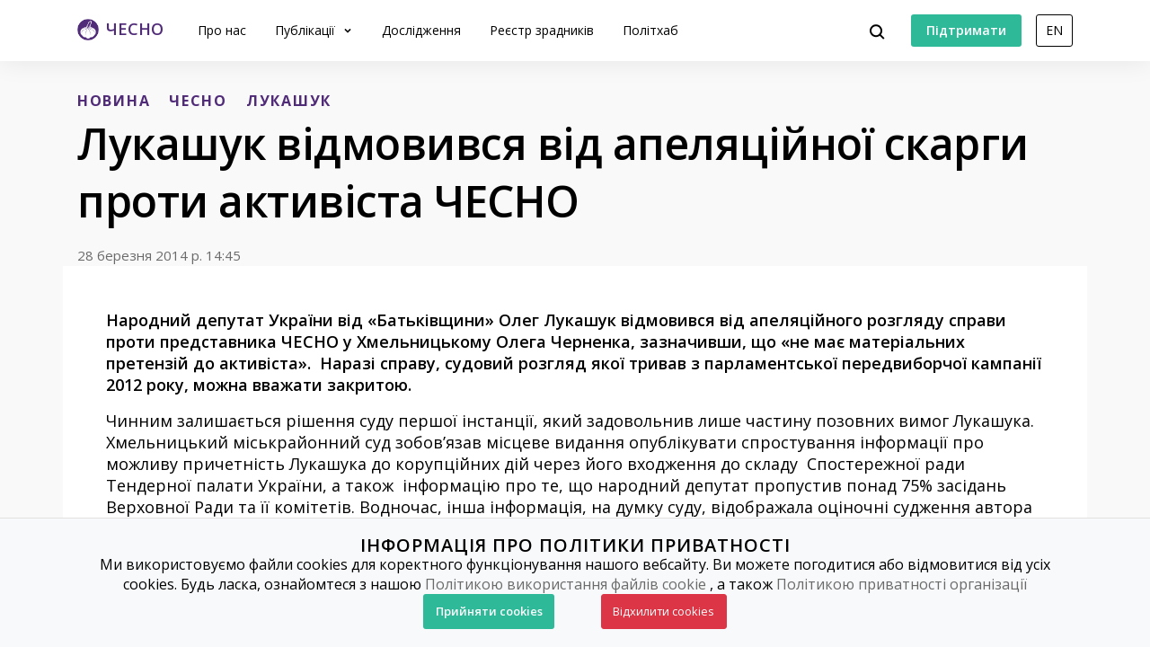

--- FILE ---
content_type: text/html; charset=utf-8
request_url: https://www.chesno.org/post/2137/
body_size: 12333
content:

<!doctype html>
<html lang="uk">
<head>
<meta charset="utf-8">
<meta content="width=device-width, initial-scale=1.0, maximum-scale=1.0, user-scalable=0, shrink-to-fit=no" name="viewport">
<meta name="title" content="Лукашук відмовився від апеляційної скарги проти активіста ЧЕСНО">
<meta name="description" content="Народний депутат України від &amp;laquo;Батьківщини&amp;raquo; Олег Лукашук відмовився від апеляційного розгляду справи&amp;nbsp; проти представника ЧЕСНО у Хмельницькому Олега Черненка, зазначивши, що &amp;laquo;не має матеріальних претензій до активіста&amp;raquo;. &amp;nbsp;Наразі справу, судовий розгляд якої тривав з парламентської передвиборчої кампанії 2012 року, можна вважати закритою.
">
<meta property="og:type" content="website">
<meta property="og:url" content="https://www.chesno.org/post/2137/">
<meta property="og:title" content="Лукашук відмовився від апеляційної скарги проти активіста ЧЕСНО">
<meta property="og:description" content="Народний депутат України від &amp;laquo;Батьківщини&amp;raquo; Олег Лукашук відмовився від апеляційного розгляду справи&amp;nbsp; проти представника ЧЕСНО у Хмельницькому Олега Черненка, зазначивши, що &amp;laquo;не має матеріальних претензій до активіста&amp;raquo;. &amp;nbsp;Наразі справу, судовий розгляд якої тривав з парламентської передвиборчої кампанії 2012 року, можна вважати закритою.
">
<meta name="twitter:card" content="summary_large_image">
<meta property="twitter:url" content="https://www.chesno.org/post/2137/">
<meta name="twitter:title" content="Лукашук відмовився від апеляційної скарги проти активіста ЧЕСНО">
<meta name="twitter:description" content="Народний депутат України від &amp;laquo;Батьківщини&amp;raquo; Олег Лукашук відмовився від апеляційного розгляду справи&amp;nbsp; проти представника ЧЕСНО у Хмельницькому Олега Черненка, зазначивши, що &amp;laquo;не має матеріальних претензій до активіста&amp;raquo;. &amp;nbsp;Наразі справу, судовий розгляд якої тривав з парламентської передвиборчої кампанії 2012 року, можна вважати закритою.
">
<meta name="twitter:site" content="@chesno_movement">
<meta name="twitter:image" content="https://cdn.chesno.org/web/static/img/logo_big_facebook_1200x630.5567ced12b8e.png">
<link rel="image_src" href="https://cdn.chesno.org/web/static/img/logo_big_facebook_1200x630.5567ced12b8e.png">
<script src="https://www.instagram.com/embed.js"></script>
<title>
Лукашук відмовився від апеляційної скарги проти активіста ЧЕСНО | Громадський рух ЧЕСНО
</title>
<link rel="canonical" href="https://www.chesno.org/post/2137/">
<link rel="icon" href="https://cdn.chesno.org/web/static/common/img/favicon.6a344b156043.png" type="image/png">
<link rel="apple-touch-icon" href="https://cdn.chesno.org/web/static/common/img/apple-touch-icon.a9cb2f2c368c.png" sizes="76x76">
<!-- Core CSS -->
<link href="https://fonts.googleapis.com/css?family=Open+Sans:400,600,700,800&amp;subset=cyrillic-ext" rel="stylesheet">
<link href="https://cdn.chesno.org/web/static/vendor/bootstrap-4/css/bootstrap.min.a15c2ac3234a.css" rel="stylesheet">
<link href="https://cdn.chesno.org/web/static/vendor/vue-bootstrap-typeahead/VueBootstrapTypeahead.f4034e7936bb.css" rel="stylesheet">
<!-- Custom styles for this template -->
<link href="https://cdn.chesno.org/web/static/common/sass/new_main.2a9c09e9f033.css" rel="stylesheet">
<link href="https://cdn.chesno.org/web/static/vendor/vue-js-modal/styles.4ff6fa06015c.css" rel="stylesheet">
<link href="https://cdn.chesno.org/web/static/sass/publication.0ea4ef8db741.css" rel="stylesheet">
<script>
(function(i,s,o,g,r,a,m){i['GoogleAnalyticsObject']=r;i[r]=i[r]||function(){
(i[r].q=i[r].q||[]).push(arguments)},i[r].l=1*new Date();a=s.createElement(o),
m=s.getElementsByTagName(o)[0];a.async=1;a.src=g;m.parentNode.insertBefore(a,m)
})(window,document,'script','//www.google-analytics.com/analytics.js','ga');
ga('create', 'UA-42440762-1', 'chesno.org');
ga('send', 'pageview');
</script>
<!-- Facebook Pixel Code -->
<script>
!function(f,b,e,v,n,t,s)
{if(f.fbq)return;n=f.fbq=function(){n.callMethod?
n.callMethod.apply(n,arguments):n.queue.push(arguments)};
if(!f._fbq)f._fbq=n;n.push=n;n.loaded=!0;n.version='2.0';
n.queue=[];t=b.createElement(e);t.async=!0;
t.src=v;s=b.getElementsByTagName(e)[0];
s.parentNode.insertBefore(t,s)}(window,document,'script',
'https://connect.facebook.net/en_US/fbevents.js');
fbq('init', '3980000255437378'); 
fbq('track', 'PageView');
</script>
<noscript>
<img height="1" width="1" 
src="https://www.facebook.com/tr?id=3980000255437378&ev=PageView
&noscript=1"/>
</noscript>
<!-- End Facebook Pixel Code -->
</head>
<body>
<!-- Cookies Message Popup -->
<div id="cookie-popup" class="popup">
<div class="popup-content">
<h2>ІНФОРМАЦІЯ ПРО ПОЛІТИКИ ПРИВАТНОСТІ</h2>
<p>Ми використовуємо файли cookies для коректного функціонування нашого вебсайту. Ви можете погодитися або
відмовитися від усіх cookies. Будь ласка, ознайомтеся з нашою
<a class="link-gray-primary" href="https://www.chesno.org/information/confidentiality/"
onclick="ga('send', 'event', 'Футер', 'Політика конфіденційності', '/post/2137/')">Політикою
використання файлів cookie</a>
, а також
<a class="link-gray-primary" href="https://www.chesno.org/information/privacy/"
onclick="ga('send', 'event', 'Футер', 'Політика приватності', '/post/2137/')">
Політикою приватності організації
</a></p>
<script>
function setCookie(name, value, daysToExpire) {
let expires = "";
if (daysToExpire) {
const date = new Date();
date.setTime(date.getTime() + (daysToExpire * 24 * 60 * 60 * 1000));
expires = "; expires=" + date.toUTCString();
}
document.cookie = name + "=" + value + expires + "; path=/";
}
function getCookie(name) {
const rightPart = document.cookie.split(`${name}=`)
if (rightPart.length < 2) {
return null;
}
return rightPart[1].split(';')[0];
}
function close_cookies_popup(cookie_value) {
document.getElementById('cookie-popup').style.visibility = 'hidden'
setCookie('cookies_agreed', cookie_value, 365)
}
window.onload = function () {
const cookies_agreed = getCookie('cookies_agreed')
if (!cookies_agreed) {
document.getElementById('cookie-popup').style.visibility = 'visible';
} else if (cookies_agreed === '0') {
document.cookie.split('; ').forEach(cookie => {
const [key, value] = cookie.split('=');
if (key!== 'cookies_agreed') {
console.log({key})
setCookie(key, value, -1);
}
})
}
}
</script>
<div>
<a class="btn btn-green btn-text btn-wide" onclick="close_cookies_popup('1')">
Прийняти cookies
</a>
<a class="btn btn-danger btn-text btn-wide" onclick="close_cookies_popup('0')">
Відхилити cookies
</a>
</div>
</div>
</div>
<!-- End Cookies Message Popup -->
<!-- Navbar -->
<nav class="navbar navbar-expand-lg bg-white fixed-top navbar-shadow" id="navbar">
<div class="container d-flex flex-row">
<button @click="navOpen = true" class="navbar-toggler collapsed" type="button" data-toggle="collapse"
data-target="#navigation" aria-controls="navigation" aria-expanded="false"
aria-label="Toggle navigation">
<span class="navbar-toggler-bar"></span>
<span class="navbar-toggler-bar"></span>
<span class="navbar-toggler-bar"></span>
</button>
<div class="navbar-translate order-lg-1">
<a class="navbar-brand" href="https://www.chesno.org/"
onclick="ga('send', 'event', 'Навігація', 'На головну', '/post/2137/')">
<img src="https://cdn.chesno.org/web/static/common/img/logo.a7e1b3f1b2b0.png" alt="Лого"><span
class="d-none d-lg-inline-block logo-text">ЧЕСНО</span>
</a>
</div>
<ul class="navbar-nav order-lg-3">
<li class="nav-item">
<button class="btn btn-search" @click="isActive = true">
<img src="https://cdn.chesno.org/web/static/common/img/icons/search.fcd9b8cca4ef.svg"/>
</button>
</li>
<li class="nav-item search-form">
<transition name="search-transition">
<search
:data="items"
ref="search"
v-model="itemsSearch"
:serializer="s => s.title"
placeholder="Шукати на сайті"
searchpage="https://www.chesno.org/s/?q="
:default-suggestions="true"
@hit="selectedItem = redirect($event)"
@blur="handleBlur"
@focus="handleFocus"
v-if="isActive"
:auto-focus="true"
>
<template slot="suggestion" slot-scope="{ data, htmlText }">
<div class="item-container">
<div class="title">
<img class="avatar" v-bind:src="data.image" v-if="data.image"/>
<img src="https://cdn.chesno.org/web/static/common/img/icons/search-gray.dfe8897d4bf6.svg" v-else class="search-icon"/>
<span class="link" v-html="htmlText"></span>&nbsp;<img v-bind:src="data.emoji" v-if="data.emoji"/>
</div>
<div class="subtitle" v-if="data.tags">
<small v-for="(tag, index) in data.tags"><span v-if="index == 1">&nbsp;/&nbsp;</span>[[ tag ]]</small>
</div>
</div>
</template>
<template slot="prepend">
<button class="btn search-submit" @mousedown="submit">
<img src="https://cdn.chesno.org/web/static/common/img/icons/search.fcd9b8cca4ef.svg"/>
</button>
</template>
<template slot="append">
<button class="btn search-clear" @click="clear">
<img src="https://cdn.chesno.org/web/static/common/img/icons/empty-search-results.762b290b4b9e.svg"/>
</button>
<button class="btn search-close" href="#" @click="close">
<img src="https://cdn.chesno.org/web/static/common/img/icons/ic-close.60fdeaef52b4.svg"/>
</button>
</template>
<template slot="suggestion-header" slot-scope="{}" v-if="header">
<span class="vbst-item list-group-item">
<div class="item-container">
<div class="title header">
<span class="link">[[ header ]]</span>
</div>
</div>
</span>
</template>
<template slot="suggestion-message" slot-scope="slotProps" v-if="nothing && isFocused">
<div class="list-group shadow vbt-autcomplete-list">
<span class="vbst-item list-group-item">
<div class="item-container">
<div class="title">
<span class="link"><strong>[[ nothingFound.title ]]</strong></span>
</div>
<div class="title hint">
<span class="link">[[ nothingFound.hint ]]</span>
</div>
</div>
</span>
</div>
</template>
</search>
</transition>
</li>
</ul>
<ul class="navbar-nav d-none d-lg-flex order-lg-4">
<li class="nav-item">
<a href="https://www.ipay.ua/ua/bills/charity-go-rukh-chesno-online" class="btn btn-green"
onclick="ga('send', 'event', 'Навігація', 'Підтримати', '/post/2137/')">
<span class="btn-text">Підтримати</span>
</a>
</li>
<li class="nav-item">
<form action="https://www.chesno.org/i18n/setlang/" method="post"><input type="hidden" name="csrfmiddlewaretoken" value="kDyfE7fni0JXPs6R83pEu5GyC1lhCem3NLy2BorKtRgeFZ6zwNiAH2ikz1POWFbN">
<input name="next" type="hidden" value="/en/post/2137/" />
<input name="language" type="hidden" value="en" />
<input class="nav-btn btn btn-black" type="submit" value="EN" onclick="ga('send', 'event', 'Навігація', 'Англійська мова', '/post/2137/')" />
</form>
</li>
</ul>
<div class="collapse navbar-collapse order-lg-2" id="navigation" v-bind:class="{ navOpen: navOpen}">
<div class="navbar-collapse-container">
<ul class="navbar-nav navbar-main mr-auto">
<li class="nav-item nav-header">
<button @click="navOpen = false" class="btn navbar-toggler navbar-toggler-close" type="button">
<img src="https://cdn.chesno.org/web/static/common/img/icons/ic-close.60fdeaef52b4.svg"/>
</button>
</li>
<li class="nav-item nav-menu-item">
<a class="nav-link" href="https://www.chesno.org/information/about/"
onclick="ga('send', 'event', 'Навігація', 'Про нас', '/post/2137/')">
Про нас
</a>
</li>
<li class="nav-item nav-menu-item dropdown">
<a class="nav-link dropdown-toggle" href="#" id="elections" data-toggle="dropdown"
aria-haspopup="true" aria-expanded="false"
onclick="ga('send', 'event', 'Навігація', 'Публікації', '/post/2137/')">
Публікації
</a>
<div class="dropdown-menu" aria-labelledby="elections">
<div class="container">
<div class="row">
<div class="col-12">
<ul class="list-unstyled dropdown-list">
<li class="dropdown-list-item">
<a class="link-black"
href="https://www.chesno.org/tags/%D0%97%D0%A0%D0%90%D0%94%D0%9D%D0%98%D0%9A%D0%98/"
onclick="ga('send', 'event', 'Навігація', 'Реєстр Зрадників', '/post/2137/')">Реєстр зрадників</a>
</li>
<li class="dropdown-list-item">
<a class="link-black"
href="https://www.chesno.org/categories/vr/"
onclick="ga('send', 'event', 'Навігація', 'Верховна Рада', '/post/2137/')">Верховна Рада</a>
</li>
<li class="dropdown-list-item">
<a class="link-black"
href="https://www.chesno.org/categories/political-finances/"
onclick="ga('send', 'event', 'Навігація', 'Політичні фінанси', '/post/2137/')">Політичні фінанси</a>
</li>
<li class="dropdown-list-item">
<a class="link-black"
href="https://www.chesno.org/categories/vybory/"
onclick="ga('send', 'event', 'Навігація', 'Вибори', '/post/2137/')">Вибори</a>
</li>
<li class="dropdown-list-item">
<a class="link-black"
href="https://kyiv.chesno.org/uk/"
onclick="ga('send', 'event', 'Навігація', 'Київ', '/post/2137/')">Київ</a>
</li>
<li class="dropdown-list-item">
<a class="link-black"
href="https://www.chesno.org/categories/regions/"
onclick="ga('send', 'event', 'Навігація', 'Регіони', '/post/2137/')">Регіони</a>
</li>
<li class="dropdown-list-item">
<a class="link-black"
href="https://www.chesno.org/post/list/"
onclick="ga('send', 'event', 'Навігація', 'Останні публікації', '/post/2137/')">Останні публікації</a>
</li>
</ul>
</div>
</div>
</div>
</div>
</li>
<li class="nav-item nav-menu-item">
<a class="nav-link" href="https://www.chesno.org/investigations/"
onclick="ga('send', 'event', 'Навігація', 'Дослідження', '/post/2137/')">
Дослідження
</a>
</li>
<li class="nav-item nav-menu-item">
<a class="nav-link" href="https://www.chesno.org/traitors/"
onclick="ga('send', 'event', 'Навігація', 'Зрадники Головна Чесно', '/post/2137/')">
Реєстр зрадників
</a>
</li>
<li class="nav-item nav-menu-item">
<a class="nav-link" href="https://www.chesno.org/polithub/"
onclick="ga('send', 'event', 'Навігація', 'Політхаб', '/post/2137/')">
Політхаб
</a>
</li>
<li class="nav-item btn-box">
<a href="https://www.ipay.ua/ua/bills/charity-go-rukh-chesno-online" class="btn btn-green"
onclick="ga('send', 'event', 'Навігація', 'Підтримати', '/post/2137/')">
<span class="btn-text">Підтримати</span>
</a>
<form action="https://www.chesno.org/i18n/setlang/" method="post"><input type="hidden" name="csrfmiddlewaretoken" value="kDyfE7fni0JXPs6R83pEu5GyC1lhCem3NLy2BorKtRgeFZ6zwNiAH2ikz1POWFbN">
<input name="next" type="hidden" value="/en/post/2137/" />
<input name="language" type="hidden" value="en" />
<input class="nav-btn btn btn-black" type="submit" value="EN" onclick="ga('send', 'event', 'Навігація', 'Англійська мова', '/post/2137/')" />
</form>
</li>
</ul>
</div>
<div @click="navOpen = false" class="nav-shadow"></div>
</div>
</div>
</div>
</nav>
<!-- End Navbar -->
<!-- Main -->
<div class="wrapper wrapper-top wrapper-publication">
<div class="section section-small section-nopadding-bt">
<div class="container">
<div class="row">
<div class="col">
<div class="post-main post-container">
<div class="tags">
<a href="https://www.chesno.org/tags/%D0%9D%D0%9E%D0%92%D0%98%D0%9D%D0%90/"
class="link-tag link-tag-transparent link-tag-transparent-xlarge"
onclick="ga('send', 'event', 'Теги', 'НОВИНА', '/post/2137/')">НОВИНА</a>
<a href="https://www.chesno.org/tags/%D0%A7%D0%95%D0%A1%D0%9D%D0%9E/"
class="link-tag link-tag-transparent link-tag-transparent-xlarge"
onclick="ga('send', 'event', 'Теги', 'ЧЕСНО', '/post/2137/')">ЧЕСНО</a>
<a href="https://www.chesno.org/tags/%D0%9B%D0%A3%D0%9A%D0%90%D0%A8%D0%A3%D0%9A/"
class="d-none d-lg-inline-block link-tag link-tag-transparent link-tag-transparent-xlarge"
onclick="ga('send', 'event', 'Теги', 'ЛУКАШУК', '/post/2137/')">ЛУКАШУК</a>
</div>
<h1 class="publication-title">Лукашук відмовився від апеляційної скарги проти активіста ЧЕСНО</h1>
<div class="post-footer">
<div class="date">28 березня 2014 р. 14:45</div>
</div>
</div>
</div>
</div>
</div>
</div>
<div class="section section-nopadding">
<div class="container">
<div class="row">
<div class="col">
<div class="publication-row">
<div class="publication-column publication-container">
<div class="publication-abstract">
<p>Народний депутат України від &laquo;Батьківщини&raquo; Олег Лукашук відмовився від апеляційного розгляду справи&nbsp; проти представника ЧЕСНО у Хмельницькому Олега Черненка, зазначивши, що &laquo;не має матеріальних претензій до активіста&raquo;. &nbsp;Наразі справу, судовий розгляд якої тривав з парламентської передвиборчої кампанії 2012 року, можна вважати закритою.</p>
</div>
<div class="publication-body">
<p><span>Чинним залишається рішення суду першої інстанції, який задовольнив лише частину позовних вимог Лукашука. Хмельницький міськрайонний суд зобов&rsquo;язав місцеве видання опублікувати спростування інформації про можливу причетність Лукашука до корупційних дій через його входження до складу &nbsp;Спостережної ради Тендерної палати України, а також &nbsp;інформацію про те, що народний депутат пропустив понад 75% засідань Верховної Ради та її комітетів. Водночас, інша інформація, на думку суду, відображала оціночні судження автора &nbsp;або підтверджувалась доказами і тому не підлягає спростуванню. Що ж стосується вимог відшкодування 50 тисяч грн. моральної шкоди - суд відхилив їх в повному обсязі як нічим не обґрунтовані. Проте, саме ці 50 тисяч гривень &laquo;за завдану моральну шкоду&raquo; хотів стягнути з активіста ЧЕСНО депутат Лукашук, подавши у лютому 2014 року апеляційну скаргу на рішення суду першої інстанції.</span></p>
<p><span>Юридичний захист активіста протягом всього розгляду справи забезпечували співзасновники руху ЧЕСНО &ndash; фахівці Інституту Медіа Права.</span></p>
<p><em><span>Зазначимо, що у позові до суду першої інстанції від 12 жовтня 2012 року <span>Лукашук</span> вимагав спростування інформації про себе на шпальтах газети та від активіста&nbsp; - відшкодування &laquo;завданої моральної шкоди&raquo; у розмірі 50&nbsp;000 грн. &nbsp;Суд половину вимог щодо спростування - задовольнив, іншу - відхилив, визнавши оціночними судженнями.</span></em></p>
<p><em><span>Причиною позову стала обмовка активіста щодо кількості прогулів парламентських засідань на той момент ще депутата шостого скликання та кандидата до наступного парламенту від ВО &laquo;Батьківщина&raquo; Олега <span>Лукашук</span>а. Як ви пам&rsquo;ятаєте, одним з </span></em><span><a href="https://www.chesno.org/criteria/" target="_blank"><em>критеріїв ЧЕСНО</em></a><em> є належне відвідування депутатами парламентських засідань. При цьому порушниками критерію, на думку Руху ЧЕСНО, вважалися депутати, які протягом 2011 року відвідали менше, ніж 75 % засідань (відповідно &ndash; пропустили понад 25%) з 82 засідань, дані про письмову реєстрацію на яких розміщено на сайті Верховної Ради. &nbsp;За даними сайту Верховної Ради, пан <span>Лукашук</span> був присутній лише на 34 з 82 засідань (тобто, на 41%), відсутній на 48 засіданнях (відповідно, 59%), з них за хворобою відсутній на 3 засіданнях (4%), на решті засідань - відсутній з невідомих причин. На прес-конференції у Хмельницьку під час презентації результатів дослідження активіст Руху обмовився і назвав замість відсотків пропущених <span>Лукашук</span>ом засідань, відсоток з методології ЧЕСНО, що вважався за порушення &nbsp;критерію відвідування парламенту. У результаті в місцевому обласному тижневику з&rsquo;явилася згадка про те, що <span>Лукашук</span> нібито &laquo;пропустив понад 75% засідань Верховної Ради та комітетів&raquo;. Варто сказати, що ми намагалися вжити усіх заходів, щоб депутат перевірив інформацію про себе та мав можливість її скоригувати. Однак <span>Лукашук</span> такою можливістю не скористався. </em></span></p>
</div>
</div>
<div class="banner-panel banner-column">
<div class="related-card">
<h4 class="title">Згадані політики</h4>
<div class="card-content">
<div class="card-item">
<img class="avatar" src="https://cdn.chesno.org/web/media/thumbs/persons/TNYImu3LHJ4f.png"
alt="Фото: Лукашук Олег">
<a href="https://www.chesno.org/politician/226/" class="link-primary"
onclick="ga('send', 'event', 'Повʼязані матеріали', 'Повʼязані політики', '/post/2137/')">
Лукашук
Олег
</a>
</div>
</div>
</div>
<div class="related-card">
<h4 class="title">Згадані партії</h4>
<div class="card-content">
<div class="card-item">
<img class="avatar" src="https://cdn.chesno.org/web/media/thumbs/party_logos/sDFjlj0UfOCV.png"
alt="Лого: Всеукраїнське обʼєднання &quot;Батьківщина&quot;">
<a href="https://www.chesno.org/party/222/" class="link-primary"
onclick="ga('send', 'event', 'Повʼязані матеріали', 'Повʼязані партії', '/post/2137/')">Всеукраїнське обʼєднання &quot;Батьківщина&quot;</a>
</div>
</div>
</div>
<div id="socialApp" v-cloak class="share-column">
<button @click="showModal" class="btn btn-gray btn-icon-hover btn-share">
<span class="btn-text">Поділитись</span>
<span class="btn-append icon-box">
<img src="https://cdn.chesno.org/web/static/common/img/icons/ic-share.ad20980a50d3.svg" class="icon icon-nohover">
<img src="https://cdn.chesno.org/web/static/common/img/icons/ic-share-gray.94d5fd89dded.svg" class="icon icon-hover">
</span>
</button>
<modal @closed="copied=false" :adaptive="true" :width="300" height="auto" name="share-modal">
<div class="modal-share modal-content modal-content-white">
<div class="modal-header">
<h4 id="violation-description">Поділитись</h4>
<button @click="hideModal" type="button" class="close">
<img src="https://cdn.chesno.org/web/static/common/img/icons/ic-close.60fdeaef52b4.svg"/>
</button>
</div>
<div class="modal-body modal-responsive">
<div class="share-item">
<a class="btn btn-gray" href="https://www.facebook.com/share.php?u=https://www.chesno.org/post/2137/" @click="callAnalytics('Поділитись у Facebook')">
<span class="btn-text">Поділитись у Facebook</span>
<span class="btn-append icon-box">
<img src="https://cdn.chesno.org/web/static/common/img/social-icons/facebook-logo-gray.2e3de19d883e.svg" class="icon icon-nohover">
<img src="https://cdn.chesno.org/web/static/common/img/social-icons/facebook-logo.fc86285a07d5.svg" class="icon icon-hover">
</span>
</a>
</div>
<div class="share-item">
<a class="btn btn-gray" href="https://twitter.com/share?text=%D0%9B%D1%83%D0%BA%D0%B0%D1%88%D1%83%D0%BA%20%D0%B2%D1%96%D0%B4%D0%BC%D0%BE%D0%B2%D0%B8%D0%B2%D1%81%D1%8F%20%D0%B2%D1%96%D0%B4%20%D0%B0%D0%BF%D0%B5%D0%BB%D1%8F%D1%86%D1%96%D0%B9%D0%BD%D0%BE%D1%97%20%D1%81%D0%BA%D0%B0%D1%80%D0%B3%D0%B8%20%D0%BF%D1%80%D0%BE%D1%82%D0%B8%20%D0%B0%D0%BA%D1%82%D0%B8%D0%B2%D1%96%D1%81%D1%82%D0%B0%20%D0%A7%D0%95%D0%A1%D0%9D%D0%9E:&url=https://www.chesno.org/post/2137/&lang=uk" @click="callAnalytics('Поділитись у Twitter')">
<span class="btn-text">Поділитись у Twitter</span>
<span class="btn-append icon-box">
<img src="https://cdn.chesno.org/web/static/common/img/social-icons/twitter-logo-gray.20ef9920b12b.svg" class="icon icon-nohover">
<img src="https://cdn.chesno.org/web/static/common/img/social-icons/twitter-logo.d8b33b7678dc.svg" class="icon icon-hover">
</span>
</a>
</div>
<div class="share-item">
<div class="copy-title">
Скопіювати посилання:
</div>
<button type="button"
v-clipboard:copy="link"
v-clipboard:success="onCopy"
v-bind:class="{ active: copied }"
class="btn btn-icon btn-icon-hover copy-text" @click="callAnalytics('Скопіювати посилання')">
<span>https://www.chesno.org/post/2137/</span>
<img src="https://cdn.chesno.org/web/static/common/img/icons/ic-copy-gray.65cc02ca1362.svg" class="icon icon-nohover">
<img src="https://cdn.chesno.org/web/static/common/img/icons/ic-copy.5f5dda5fb15e.svg" class="icon icon-hover">
</button>
</div>
</div>
</div>
</modal>
</div>
<div class="banners-container">
<a class="link-primary" href="https://zp.chesno.org/" onclick="ga('send', 'event', 'Банери', 'Золото партій', '/post/2137/')">
<div class="banner-container banner-zp  banner-vertical">
<div class="banner-wrapper">
<img class="wallet"  src="https://cdn.chesno.org/web/static/common/img/logos/zp-wallet.2195c0ec35e0.svg" alt="Лого">
<div class="banner-text">
<p class="banner-title">Золото партій</p>
<p class="banner-subtitle">Зручно аналізуй партійні фінанси</p>
</div>
</div>
</div>
</a>
<a class="link-primary" href="/polithub/" onclick="ga('send', 'event', 'Банери', 'ПолітХаб', '/post/2137/')">
<div class="banner-container banner-vertical">
<div class="banner-img">
<img src="https://cdn.chesno.org/web/static/common/img/polithub-logo-transparent.afb37f144f91.png" alt="Лого">
</div>
</div>
</a>
</div>
</div>
</div>
</div>
</div>
</div>
</div>
<div id="app" v-cloak>
<div class="actions">
<h5>[[ action.title ]]</h5>
<p>[[ action.description ]]</p>
<a v-bind:href="action.link" class="btn btn-green"
@click="callAnalytics(action)">
<span class="btn-text">[[ action.button ]]</span><span v-if="action.icon"
class="btn-append"><img v-bind:src="action.icon" class="icon"></span></a>
</div>
</div>
<div class="section section-small related-publications">
<div class="container">
<div class="row">
<div class="col-12">
<div class="post-header">
<h3 id="related-publications">
Пов'язані публікації<span
class="more"><a href="/related-publications/2137/" class="link-primary link-more"
onclick="ga('send', 'event', 'Публікації', '
Повʼязані публікації', '/post/2137/')">Дивитись більше</a></span>
</h3>
</div>
<div class="row post-group">
<div class="col-12 col-lg-4 post-preview">
<div class="post-vertical">
<div class="post-container">
<div class="post-image">
<a href="https://www.chesno.org/post/6699/" class="no-border" onclick="ga('send', 'event', 'Публікації', '
Пов'язані публікації – Повоєнні вибори: в Раді шукають, як регулювати агітацію в соцмережах, валютні платежі та телеграм-канали – картинка', '/post/2137/')">
<img class="img-responsive" src="https://cdn.chesno.org/web/media/thumbs/posts/2026/01/19/HHa5OZVpxmWA.jpg"
alt="Повоєнні вибори: в Раді шукають, як регулювати агітацію в соцмережах, валютні платежі та телеграм-канали">
</a>
</div>
<div class="post-preview-body">
<div class="tags">
<a href="https://www.chesno.org/tags/%D0%9D%D0%9E%D0%92%D0%98%D0%9D%D0%90/"
class="link-tag link-tag-transparent link-tag-transparent-large"
onclick="ga('send', 'event', 'Теги', '
Пов'язані публікації – Повоєнні вибори: в Раді шукають, як регулювати агітацію в соцмережах, валютні платежі та телеграм-канали', '/post/2137/')">НОВИНА</a>
</div>
<h4 class="post-title">
<a href="https://www.chesno.org/post/6699/" class="link-black" onclick="ga('send', 'event', 'Публікації', '
Пов'язані публікації – Повоєнні вибори: в Раді шукають, як регулювати агітацію в соцмережах, валютні платежі та телеграм-канали', '/post/2137/')">Повоєнні вибори: в Раді шукають, як регулювати агітацію в соцмережах, валютні платежі та телеграм-канали</a>
</h4>
<div class="abstract">Формування виборчих фондів в іноземній валюті, заборона фінансування виборчих кампаній з боку держави-агресора, політична агітація в соціальних мережах та проб…</div>
<div class="post-footer">
<div class="authors">
<a href="https://www.chesno.org/authors/vita-dumanska/" class="link-black"
onclick="ga('send', 'event', 'Автори', '
Пов'язані публікації – Віта Думанська', '/post/2137/')">
</a>
<a href="https://www.chesno.org/authors/vita-dumanska/" class="link-black"
onclick="ga('send', 'event', 'Автори', '
Пов'язані публікації – Віта Думанська', '/post/2137/')">
<span>Віта Думанська</span>
</a>
</div>
<img class="dot-delimiter" src="https://cdn.chesno.org/web/static/common/img/icons/dot.c9ba4b99b19f.svg" alt=" ">
<div class="date">19 січня 17:40</div>
</div>
</div>
</div>
</div>
</div>
<div class="col-12 col-lg-4 post-preview">
<div class="post-vertical">
<div class="post-container">
<div class="post-image">
<a href="https://www.chesno.org/post/6693/" class="no-border" onclick="ga('send', 'event', 'Публікації', '
Пов'язані публікації – Повоєнні вибори: що дозволяє Конституція і над чим працює робоча група – картинка', '/post/2137/')">
<img class="img-responsive" src="https://cdn.chesno.org/web/media/thumbs/posts/2026/01/08/6i85LbyQAq7U.jpg"
alt="Повоєнні вибори: що дозволяє Конституція і над чим працює робоча група">
</a>
</div>
<div class="post-preview-body">
<div class="tags">
<a href="https://www.chesno.org/tags/%D0%9D%D0%9E%D0%92%D0%98%D0%9D%D0%90/"
class="link-tag link-tag-transparent link-tag-transparent-large"
onclick="ga('send', 'event', 'Теги', '
Пов'язані публікації – Повоєнні вибори: що дозволяє Конституція і над чим працює робоча група', '/post/2137/')">НОВИНА</a>
</div>
<h4 class="post-title">
<a href="https://www.chesno.org/post/6693/" class="link-black" onclick="ga('send', 'event', 'Публікації', '
Пов'язані публікації – Повоєнні вибори: що дозволяє Конституція і над чим працює робоча група', '/post/2137/')">Повоєнні вибори: що дозволяє Конституція і над чим працює робоча група</a>
</h4>
<div class="abstract">Конституційно-правові межі організації та проведення виборів і референдумів в Україні в умовах та/або після завершення воєнного стану &mdash; один із ключових …</div>
<div class="post-footer">
<div class="authors">
<a href="https://www.chesno.org/authors/iryna_korzhenkova/" class="link-black"
onclick="ga('send', 'event', 'Автори', '
Пов'язані публікації – Ірина Корженкова', '/post/2137/')">
</a>
<a href="https://www.chesno.org/authors/iryna_korzhenkova/" class="link-black"
onclick="ga('send', 'event', 'Автори', '
Пов'язані публікації – Ірина Корженкова', '/post/2137/')">
<span>Ірина Корженкова</span>
</a>
</div>
<img class="dot-delimiter" src="https://cdn.chesno.org/web/static/common/img/icons/dot.c9ba4b99b19f.svg" alt=" ">
<div class="date">8 січня 15:05</div>
</div>
</div>
</div>
</div>
</div>
<div class="col-12 col-lg-4 post-preview">
<div class="post-vertical">
<div class="post-container">
<div class="post-image">
<a href="https://www.chesno.org/post/6690/" class="no-border" onclick="ga('send', 'event', 'Публікації', '
Пов'язані публікації – Які комітети були лідерами за кількістю законів у 2025 році – аналіз ЧЕСНО – картинка', '/post/2137/')">
<img class="img-responsive" src="https://cdn.chesno.org/web/media/thumbs/posts/2026/01/07/hsyMEH7P89Xd.jpg"
alt="Які комітети були лідерами за кількістю законів у 2025 році – аналіз ЧЕСНО">
</a>
</div>
<div class="post-preview-body">
<div class="tags">
<a href="https://www.chesno.org/tags/%D0%9D%D0%9E%D0%92%D0%98%D0%9D%D0%90/"
class="link-tag link-tag-transparent link-tag-transparent-large"
onclick="ga('send', 'event', 'Теги', '
Пов'язані публікації – Які комітети були лідерами за кількістю законів у 2025 році – аналіз ЧЕСНО', '/post/2137/')">НОВИНА</a>
</div>
<h4 class="post-title">
<a href="https://www.chesno.org/post/6690/" class="link-black" onclick="ga('send', 'event', 'Публікації', '
Пов'язані публікації – Які комітети були лідерами за кількістю законів у 2025 році – аналіз ЧЕСНО', '/post/2137/')">Які комітети були лідерами за кількістю законів у 2025 році – аналіз ЧЕСНО</a>
</h4>
<div class="abstract">У 2025 році найбільше законопроєктів у Верховній Раді пройшли через правоохоронний і правовий комітети, а також через податковий. У пʼятірці найбільш завантаже…</div>
<div class="post-footer">
<div class="authors">
<a href="https://www.chesno.org/authors/sofiia_lazarova/" class="link-black"
onclick="ga('send', 'event', 'Автори', '
Пов'язані публікації – Софія Лазарова', '/post/2137/')">
</a>
<a href="https://www.chesno.org/authors/sofiia_lazarova/" class="link-black"
onclick="ga('send', 'event', 'Автори', '
Пов'язані публікації – Софія Лазарова', '/post/2137/')">
<span>Софія Лазарова</span>
</a>
</div>
<img class="dot-delimiter" src="https://cdn.chesno.org/web/static/common/img/icons/dot.c9ba4b99b19f.svg" alt=" ">
<div class="date">7 січня 11:35</div>
</div>
</div>
</div>
</div>
</div>
</div>
</div>
</div>
<div class="row">
<div class="col-12">
<div class="btn-more-container">
<a href="/related-publications/2137/" class="btn btn-primary-light btn-wide"
onclick="ga('send', 'event', 'Публікації', 'Повʼязані публікації', '/post/2137/')">Дивитись більше</a>
</div>
</div>
</div>
</div>
</div>
</div>
<!-- End Main -->
<!-- Footer -->
<footer class="footer">
<div class="container">
<div class="content">
<div class="row">
<div class="col-md-12 col-lg-4">
<div class="info-container">
<div class="footer-brand">
<div class="brand-image">
<a href="https://www.chesno.org/">
<img src="https://cdn.chesno.org/web/static/common/img/logo-gray.8b9b1d3334fd.png" alt="ЧЕСНО: лого">
</a>
</div>
<div class="brand-content">
<div class="brand-text"><a href="https://www.chesno.org/"
class="link-gray-primary">ЧЕСНО</a></div>
<div class="copyright">&copy; 2011-
<script>document.write(new Date().getFullYear())</script>
</div>
</div>
</div>
<p>Рух ЧЕСНО &mdash; це борці за якісну політичну культуру, які допомагають українцям розібратися у політиці та називають речі своїми іменами.</p>
<div class="donation">
<a href="https://www.ipay.ua/ua/bills/charity-go-rukh-chesno-online" class="btn btn-green"
onclick="ga('send', 'event', 'Футер', 'Підтримати', '/post/2137/')">
<span class="btn-text">Підтримати</span>
</a>
</div>
</div>
</div>
<div class="col-md-3 col-lg-2">
<div class="footer-nav">
<h5>Про ЧЕСНО</h5>
<ul class="list-unstyled">
<li>
<a class="link-gray-primary"
href="https://www.chesno.org/information/about/"
onclick="ga('send', 'event', 'Футер', 'Про нас', '/post/2137/')">
Про нас
</a>
</li>
<li>
<a class="link-gray-primary"
href="https://www.chesno.org/information/finances/"
onclick="ga('send', 'event', 'Футер', 'Звіти і фінанси', '/post/2137/')">
Звіти і фінанси
</a>
</li>
<li>
<a class="link-gray-primary" href="https://www.chesno.org/t/206/10rokiv.html"
onclick="ga('send', 'event', 'Футер', 'Історія', '/post/2137/')">
Історія
</a>
</li>
<li>
<a class="link-gray-primary"
href="https://www.chesno.org/information/methodologies/"
onclick="ga('send', 'event', 'Футер', 'Методології', '/post/2137/')">
Методології
</a>
</li>
<li>
<a class="link-gray-primary"
href="https://www.chesno.org/information/privacy/"
onclick="ga('send', 'event', 'Футер', 'Політика приватності', '/post/2137/')">
Політика приватності
</a>
</li>
<li>
<a class="link-gray-primary"
href="https://www.chesno.org/information/confidentiality/"
onclick="ga('send', 'event', 'Футер', 'Політика конфіденційності', '/post/2137/')">
Політика конфіденційності
</a>
</li>
</ul>
</div>
</div>
<div class="col-md-3 col-lg-2">
<div class="footer-nav">
<h5>
<a class="link-black" href="https://www.chesno.org/what-we-do/"
onclick="ga('send', 'event', 'Футер', 'Що ми робимо', '/post/2137/')">
Що ми робимо
</a>
</h5>
<ul class="list-unstyled">
<li>
<a class="link-gray-primary"
href="https://www.chesno.org/investigations/"
onclick="ga('send', 'event', 'Футер', 'Дослідження', '/post/2137/')">
Дослідження
</a>
</li>
<li>
<a class="link-gray-primary"
href="https://www.chesno.org/polithub/"
onclick="ga('send', 'event', 'Футер', 'ПолітХаб', '/post/2137/')">
ПолітХаб
</a>
</li>
<li>
<a class="link-gray-primary"
href="https://zp.chesno.org/"
onclick="ga('send', 'event', 'Футер', 'Золото партій', '/post/2137/')">
Золото партій
</a>
</li>
<li>
<a class="link-gray-primary"
href="https://museum.chesno.org/"
onclick="ga('send', 'event', 'Футер', 'Музей агітації', '/post/2137/')">
Музей агітації
</a>
</li>
<li>
<a class="link-gray-primary"
href="https://gromady.chesno.org/"
onclick="ga('send', 'event', 'Футер', 'ЧЕСНО.Громади', '/post/2137/')">
ЧЕСНО.Громади
</a>
</li>
<li>
<a class="link-gray-primary" href="https://groups.chesno.org/"
onclick="ga('send', 'event', 'Футер', 'Групи інтересів', '/post/2137/')">
Групи інтересів
</a>
</li>
<li>
<a class="link-gray-primary" href="https://popravky.chesno.org/"
onclick="ga('send', 'event', 'Футер', 'Поправки', '/post/2137/')">
Поправки
</a>
</li>
</ul>
</div>
</div>
<div class="col-md-3 col-lg-2">
<div class="footer-nav">
<h5>Співпраця</h5>
<ul class="list-unstyled">
<li>
<a class="link-gray-primary"
href="https://www.chesno.org/communications/"
onclick="ga('send', 'event', 'Футер', 'Для ЗМІ', '/post/2137/')">
Для ЗМІ
</a>
</li>
<li>
<a class="link-gray-primary"
href="https://www.chesno.org/post/rss/"
onclick="ga('send', 'event', 'Футер', 'RSS', '/post/2137/')">
RSS
</a>
</li>
<li>
<a class="link-gray-primary"
href="https://www.chesno.org/post/list/vacancies/"
onclick="ga('send', 'event', 'Футер', 'Вакансії', '/post/2137/')">
Вакансії
</a>
</li>
<li>
<a class="link-gray-primary"
href="https://www.chesno.org/post/list/tenders/"
onclick="ga('send', 'event', 'Футер', 'Тендери', '/post/2137/')">
Тендери
</a>
</li>
</ul>
</div>
</div>
<div class="col-md-3 col-lg-2">
<div class="footer-nav social-box">
<ul class="list-unstyled list-social">
<h5>Ми у соцмережах</h5>
<li>
<a class="link-gray-primary" href="https://www.facebook.com/chesno.movement"
onclick="ga('send', 'event', 'Футер', 'Facebook', '/post/2137/')">
<span class="icon-box">
<span class="icon icon-nohover">
<img src="https://cdn.chesno.org/web/static/common/img/icons/socials/facebook.cc8c9b89950b.svg "
alt="Facebook icon">
</span>
<span class="icon icon-hover">
<img src="https://cdn.chesno.org/web/static/common/img/icons/socials/facebook_hover.53086402e370.svg "
alt="Facebook icon">
</span>
</span>
Facebook
</a>
</li>
<li>
<a class="link-gray-primary" href="https://www.facebook.com/chesno.kyiv"
onclick="ga('send', 'event', 'Футер', 'Facebook Київ', '/post/2137/')">
<span class="icon-box">
<span class="icon icon-nohover">
<img src="https://cdn.chesno.org/web/static/common/img/icons/socials/facebook.cc8c9b89950b.svg "
alt="Facebook Київ icon">
</span>
<span class="icon icon-hover">
<img src="https://cdn.chesno.org/web/static/common/img/icons/socials/facebook_hover.53086402e370.svg "
alt="Facebook Київ icon">
</span>
</span>
Facebook Київ
</a>
</li>
<li>
<a class="link-gray-primary" href="https://www.instagram.com/chesno_org"
onclick="ga('send', 'event', 'Футер', 'Instagram', '/post/2137/')">
<span class="icon-box">
<span class="icon icon-nohover">
<img src="https://cdn.chesno.org/web/static/common/img/icons/socials/instagram.f3063e288adf.svg "
alt="Instagram icon">
</span>
<span class="icon icon-hover">
<img src="https://cdn.chesno.org/web/static/common/img/icons/socials/instagram_hover.11ddbdd26def.svg "
alt="Instagram icon">
</span>
</span>
Instagram
</a>
</li>
<li>
<a class="link-gray-primary" href="https://www.whatsapp.com/channel/0029VadscMl1iUxaH6qSxG3R"
onclick="ga('send', 'event', 'Футер', 'WhatsApp', '/post/2137/')">
<span class="icon-box">
<span class="icon icon-nohover">
<img src="https://cdn.chesno.org/web/static/common/img/icons/socials/whatsapp.0c47424db1ef.svg "
alt="WhatsApp icon">
</span>
<span class="icon icon-hover">
<img src="https://cdn.chesno.org/web/static/common/img/icons/socials/whatsapp_hover.708adc714423.svg "
alt="WhatsApp icon">
</span>
</span>
WhatsApp
</a>
</li>
<li>
<a class="link-gray-primary" href="https://t.me/chesno_movement"
onclick="ga('send', 'event', 'Футер', 'Telegram', '/post/2137/')">
<span class="icon-box">
<span class="icon icon-nohover">
<img src="https://cdn.chesno.org/web/static/common/img/icons/socials/telegram.73c69fd2e787.svg "
alt="Telegram icon">
</span>
<span class="icon icon-hover">
<img src="https://cdn.chesno.org/web/static/common/img/icons/socials/telegram_hover.ac4dc07153ce.svg "
alt="Telegram icon">
</span>
</span>
Telegram
</a>
</li>
<li>
<a class="link-gray-primary" href="https://www.youtube.com/@chesno_movement/featured"
onclick="ga('send', 'event', 'Футер', 'YouTube', '/post/2137/')">
<span class="icon-box">
<span class="icon icon-nohover">
<img src="https://cdn.chesno.org/web/static/common/img/icons/socials/youtube.f08ba549db1b.svg "
alt="YouTube icon">
</span>
<span class="icon icon-hover">
<img src="https://cdn.chesno.org/web/static/common/img/icons/socials/youtube_hover.6539311d3851.svg "
alt="YouTube icon">
</span>
</span>
YouTube
</a>
</li>
<li>
<a class="link-gray-primary" href="https://x.com/chesno_movement"
onclick="ga('send', 'event', 'Футер', 'X', '/post/2137/')">
<span class="icon-box">
<span class="icon icon-nohover">
<img src="https://cdn.chesno.org/web/static/common/img/icons/socials/twitter.91cfbe526e2e.svg "
alt="X icon">
</span>
<span class="icon icon-hover">
<img src="https://cdn.chesno.org/web/static/common/img/icons/socials/twitter_hover.20649370037a.svg "
alt="X icon">
</span>
</span>
X
</a>
</li>
</ul>
</div>
</div>
</div>
<hr>
<div class="footer-bottom">
<div class="row">
<div class="col-12 col-md-4">
<div class="contacts">
<a class="link-medium-gray-primary" href="/cdn-cgi/l/email-protection#7f161119103f1c171a0c111051100d18" onclick="ga('send', 'event', 'Футер', 'Контакт - емейл', '/post/2137/')"><span class="__cf_email__" data-cfemail="056c6b636a45666d60766b6a2b6a7762">[email&#160;protected]</span></a>
<a class="link-medium-gray-primary" href="tel:+380676587798"
onclick="ga('send', 'event', 'Футер', 'Контакт - телефон', '/post/2137/')">+38
(067) 658 77 98</a>
</div>
</div>
<div class="col-12 col-md-4">
<div class="depositphotos-logo">
<p class="license">
Використовуємо бібліотеку зображень
</p>
<a href="https://depositphotos.com/ua">
<img src="https://cdn.chesno.org/web/static/img/logos/Depositphotos-Logo-Dark.c2c85476e9a4.png"
alt="depositphotos: лого">
</a>
</div>
</div>
<div class="col-12 col-md-4 order-md-first">
<p class="license"><img src="https://cdn.chesno.org/web/static/common/img/icons/cc.a9245e217230.png" class="icon icon-cc"><span>
Якщо не вказано іншого, усі матеріали на цьому сайті розміщені на умовах
<a class="link-medium-gray-primary"
href="https://creativecommons.org/licenses/by-nc/4.0/deed.uk" rel="nofollow">Creative Commons</a>
із зазначенням авторства - Некомерційна 4.0 Міжнародна. Використання текстових, графічних,
фото-/відеоматеріалів сайту дозволяється за умови посилання.</span></p>
</div>
</div>
</div>
</div>
</div>
</footer>
<!-- End Footer -->
<!-- Core JS Files -->
<script data-cfasync="false" src="/cdn-cgi/scripts/5c5dd728/cloudflare-static/email-decode.min.js"></script><script src="https://cdnjs.cloudflare.com/ajax/libs/popper.js/1.11.0/umd/popper.min.js" integrity="sha384-b/U6ypiBEHpOf/4+1nzFpr53nxSS+GLCkfwBdFNTxtclqqenISfwAzpKaMNFNmj4" crossorigin="anonymous"></script>
<script src="https://cdn.chesno.org/web/static/vendor/jquery/jquery-3.3.1.min.a09e13ee94d5.js" type="text/javascript"></script>
<script src="https://cdn.chesno.org/web/static/vendor/bootstrap-4/js/bootstrap.min.e1d98d47689e.js" type="text/javascript"></script>
<script src="https://cdn.chesno.org/web/static/vendor/vuejs/vue.min.6d28c8d7165f.js"></script>
<script src="https://cdn.chesno.org/web/static/vendor/vue-bootstrap-typeahead/VueBootstrapTypeahead.umd.min.c01b5fc1b742.js?1" type="text/javascript"></script>
<script src="https://cdn.chesno.org/web/static/vendor/underscore/underscore.min.66e46fdc840c.js" type="text/javascript"></script>
<script src="https://cdn.chesno.org/web/static/vendor/vue-clipboard2/vue-clipboard.min.673953a2382e.js"></script>
<script src="https://cdn.chesno.org/web/static/common/js/vue-search.813ec7c8a6e3.js" type="text/javascript"></script>
<!-- End Core JS Files -->
<!-- Nonblocking additional JS Files -->
<script src="https://cdn.chesno.org/web/static/vendor/vue-js-modal/index.bc43c62b824a.js"></script>
<script>
var VModal = window["vue-js-modal"].default
Vue.use(VModal)
const app = new Vue({
delimiters: ['[[', ']]'],
el: '#app',
data() {
return {
actions: {
fb: {
title: "Читайте нас у Facebook",
description: "Щоб не пропустити головне",
button: "Підписатись",
link: "https://www.facebook.com/chesno.movement",
icon: "https://cdn.chesno.org/web/static/common/img/social-icons/facebook-logo-white.2a6f549a0bb5.svg"
},
tg: {
title: "Читайте нас у Telegram",
description: "Аналітика без зайвої метушні",
button: "Підписатись",
link: "https://t.me/chesno_movement",
icon: "https://cdn.chesno.org/web/static/common/img/social-icons/telegram-logo-white.719ab39972ad.svg"
},
twitter: {
title: "Стежте за нами в X",
description: "Найоперативніші новини",
button: "Підписатись",
link: "https://twitter.com/chesno_movement",
icon: "https://cdn.chesno.org/web/static/common/img/social-icons/twitter-logo-white.607c5f0b0ac1.svg"
},
donate: {
title: "Підтримати ЧЕСНО",
description: "Рух ЧЕСНО 10 років розказує, що робиться в політиці. Хочете, щоб ми продовжували?",
button: "Підтримати",
link: "https://www.ipay.ua/ua/bills/charity-go-rukh-chesno-online",
icon: ""
},
},
}
},
computed: {
action: function () {
let actions = this.actions
const queryString = window.location.search
const source = new URLSearchParams(queryString).get("utm_source")
delete actions[source]
return this.randomProperty(actions)
}
},
methods: {
randomProperty: function (obj) {
let keys = Object.keys(obj);
return obj[keys[keys.length * Math.random() << 0]]
},
callAnalytics(action) {
ga('send', 'event', 'Дія під публікацією', action.title, '/post/2137/')
}
}
});
const socialApp = new Vue({
delimiters: ['[[', ']]'],
el: '#socialApp',
data() {
return {
link: 'http://www.chesno.org/post/2137/',
copied: false,
}
},
methods: {
showModal() {
this.$modal.show('share-modal');
},
hideModal() {
this.$modal.hide('share-modal');
this.copied = false
},
onCopy: function (e) {
this.copied = true
},
callAnalytics(title) {
ga('send', 'event', 'Поділитися у соцмережах', title, '/post/2137/')
}
}
});
</script>
<!-- End Nonblocking additional JS Files -->
<!-- Nonblocking additional JS Files for navigation -->
<script>
const navSearch = search.$mount('#navbar');
</script>
<!-- End Nonblocking additional JS Files for navigation -->
<script defer src="https://static.cloudflareinsights.com/beacon.min.js/vcd15cbe7772f49c399c6a5babf22c1241717689176015" integrity="sha512-ZpsOmlRQV6y907TI0dKBHq9Md29nnaEIPlkf84rnaERnq6zvWvPUqr2ft8M1aS28oN72PdrCzSjY4U6VaAw1EQ==" data-cf-beacon='{"version":"2024.11.0","token":"2a47cc54411c4368b066c392e2d8544e","server_timing":{"name":{"cfCacheStatus":true,"cfEdge":true,"cfExtPri":true,"cfL4":true,"cfOrigin":true,"cfSpeedBrain":true},"location_startswith":null}}' crossorigin="anonymous"></script>
</body>
</html>


--- FILE ---
content_type: image/svg+xml
request_url: https://cdn.chesno.org/web/static/common/img/social-icons/telegram-logo-white.719ab39972ad.svg
body_size: -192
content:
<svg width="12" height="10" viewBox="0 0 12 10" fill="none" xmlns="http://www.w3.org/2000/svg">
<path fill-rule="evenodd" clip-rule="evenodd" d="M4.71347 6.59452L4.71332 6.5944L4.71349 6.59424L4.7135 6.59413L4.71357 6.59417L9.7815 2.02076C10.0039 1.82335 9.73292 1.72708 9.43764 1.90614L3.18282 5.85223L0.481079 5.00898C-0.102379 4.83033 -0.106568 4.4294 0.612072 4.14115L11.1402 0.0815721C11.621 -0.136731 12.0851 0.197063 11.9015 0.933018L10.1086 9.38199C9.9834 9.98239 9.62064 10.126 9.118 9.84864L6.3868 7.83079L5.074 9.10733C5.06986 9.11136 5.06574 9.11537 5.06164 9.11935C4.91481 9.26231 4.79334 9.38058 4.52751 9.38058L4.71347 6.59452Z" fill="#FFFFFF"/>
</svg>
